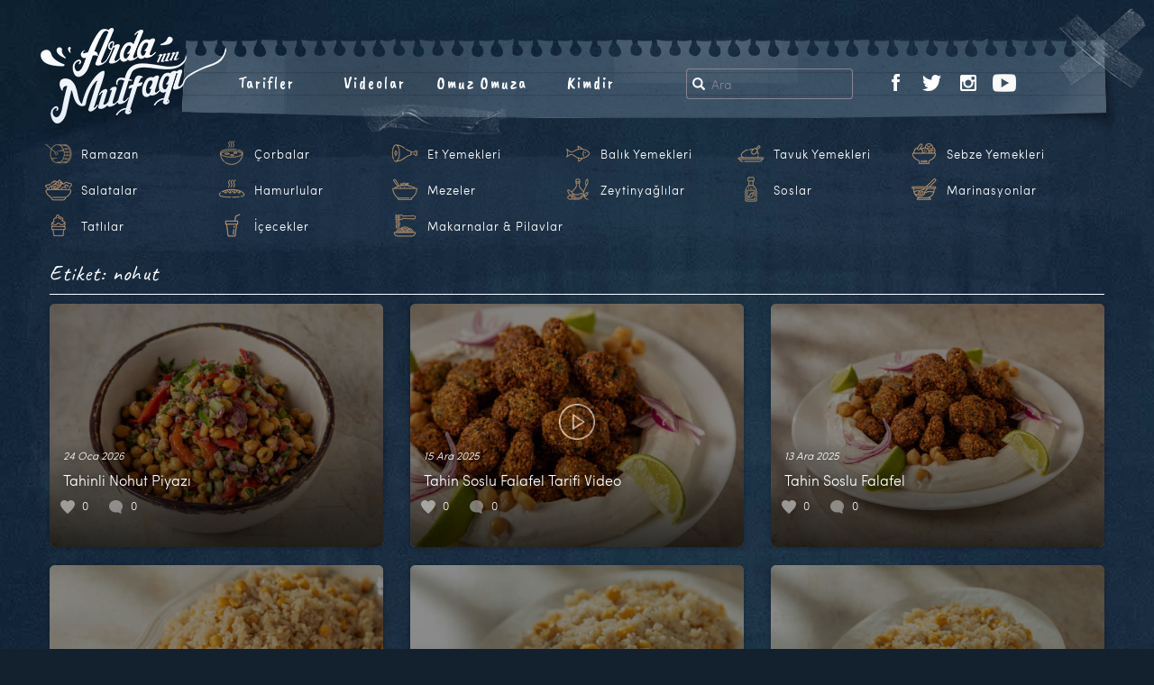

--- FILE ---
content_type: text/html; charset=UTF-8
request_url: https://www.ardaninmutfagi.com/tag/nohut
body_size: 11619
content:
<!DOCTYPE html>
<html  xmlns:fb="http://ogp.me/ns/fb#" xmlns:og="http://ogp.me/ns#" lang="tr-TR" class="no-js">

<head>
  <meta charset="UTF-8">
  <meta http-equiv="X-UA-Compatible" content="IE=edge">
  <meta name="viewport" content="width=device-width, initial-scale=1">
    <link rel="shortcut icon" href="/favicon.ico" />
  <link rel="apple-touch-icon" sizes="180x180" href="/apple-touch-icon.png">
  <link rel="icon" type="image/png" sizes="32x32" href="/favicon-32x32.png">
  <link rel="icon" type="image/png" sizes="16x16" href="/favicon-16x16.png">
  <link rel="manifest" href="/site.webmanifest">
  <link rel="mask-icon" href="/safari-pinned-tab.svg" color="#bc956a">
  <meta name="msapplication-TileColor" content="#ffffff">
  <meta name="theme-color" content="#ffffff">
  <script>(function(html){html.className = html.className.replace(/\bno-js\b/,'js')})(document.documentElement);</script>
<title>nohut &#8211; Arda&#039;nın Mutfağı</title>
<link rel="alternate" type="application/rss+xml" title="Arda&#039;nın Mutfağı &raquo; Beslemesi" href="https://www.ardaninmutfagi.com/feed" />
<link rel="alternate" type="application/rss+xml" title="Arda&#039;nın Mutfağı &raquo; Yorum Beslemesi" href="https://www.ardaninmutfagi.com/comments/feed" />
<link rel="alternate" type="application/rss+xml" title="Arda&#039;nın Mutfağı &raquo; nohut Etiket Beslemesi" href="https://www.ardaninmutfagi.com/tag/nohut/feed" />
		<script type="text/javascript">
			window._wpemojiSettings = {"baseUrl":"https:\/\/s.w.org\/images\/core\/emoji\/72x72\/","ext":".png","source":{"concatemoji":"https:\/\/www.ardaninmutfagi.com\/wp-includes\/js\/wp-emoji-release.min.js"}};
			!function(a,b,c){function d(a){var c,d=b.createElement("canvas"),e=d.getContext&&d.getContext("2d"),f=String.fromCharCode;return e&&e.fillText?(e.textBaseline="top",e.font="600 32px Arial","flag"===a?(e.fillText(f(55356,56806,55356,56826),0,0),d.toDataURL().length>3e3):"diversity"===a?(e.fillText(f(55356,57221),0,0),c=e.getImageData(16,16,1,1).data.toString(),e.fillText(f(55356,57221,55356,57343),0,0),c!==e.getImageData(16,16,1,1).data.toString()):("simple"===a?e.fillText(f(55357,56835),0,0):e.fillText(f(55356,57135),0,0),0!==e.getImageData(16,16,1,1).data[0])):!1}function e(a){var c=b.createElement("script");c.src=a,c.type="text/javascript",b.getElementsByTagName("head")[0].appendChild(c)}var f,g;c.supports={simple:d("simple"),flag:d("flag"),unicode8:d("unicode8"),diversity:d("diversity")},c.DOMReady=!1,c.readyCallback=function(){c.DOMReady=!0},c.supports.simple&&c.supports.flag&&c.supports.unicode8&&c.supports.diversity||(g=function(){c.readyCallback()},b.addEventListener?(b.addEventListener("DOMContentLoaded",g,!1),a.addEventListener("load",g,!1)):(a.attachEvent("onload",g),b.attachEvent("onreadystatechange",function(){"complete"===b.readyState&&c.readyCallback()})),f=c.source||{},f.concatemoji?e(f.concatemoji):f.wpemoji&&f.twemoji&&(e(f.twemoji),e(f.wpemoji)))}(window,document,window._wpemojiSettings);
		</script>
		<style type="text/css">
img.wp-smiley,
img.emoji {
	display: inline !important;
	border: none !important;
	box-shadow: none !important;
	height: 1em !important;
	width: 1em !important;
	margin: 0 .07em !important;
	vertical-align: -0.1em !important;
	background: none !important;
	padding: 0 !important;
}
</style>
<link rel='stylesheet' id='twentysixteen-style-css'  href='https://www.ardaninmutfagi.com/wp-content/themes/tsarda/arda-lc/style.2.25.1.css' type='text/css' media='all' />
<script type='text/javascript' src='https://www.ardaninmutfagi.com/wp-content/themes/tsarda/js/myjquery.js'></script>
<script type='text/javascript'>
/* <![CDATA[ */
var MyAjax = {"ajaxurl":"https:\/\/www.ardaninmutfagi.com\/wp-admin\/admin-ajax.php"};
/* ]]> */
</script>
<script type='text/javascript' src='https://www.ardaninmutfagi.com/wp-content/plugins/ajax-quick-subscribe/ajax.js'></script>
<!--[if lt IE 9]>
<script type='text/javascript' src='https://www.ardaninmutfagi.com/wp-content/themes/tsarda/js/html5.js'></script>
<![endif]-->
<meta property='og:site_name' content='Arda&#039;nın Mutfağı' />
<meta property='fb:app_id' content='440603702689433' />
<meta property='og:locale' content='tr_TR' />
  <script type="text/javascript">
  WebFontConfig = {
    google: {
      families: ['Caveat+Brush::latin,latin-ext', 'Caveat:400,700:latin,latin-ext']
    }
  };
  (function() {
    var wf = document.createElement('script');
    wf.src = 'https://ajax.googleapis.com/ajax/libs/webfont/1/webfont.js';
    wf.type = 'text/javascript';
    wf.async = 'true';
    var s = document.getElementsByTagName('script')[0];
    s.parentNode.insertBefore(wf, s);
  })();
  </script>
  <meta name="twitter:card" content="summary_large_image">
  <meta name="twitter:image" content="https://www.ardaninmutfagi.com/meta_image.jpg">
    <meta name="description" content="Ardanın Mutfağı Tahinli Nohut Piyazı">
  <meta name="twitter:title" content="Ardanın Mutfağı Tahinli Nohut Piyazı">
    <!-- HTML5 shim and Respond.js for IE8 support -->
  <!--[if lt IE 9]>
      <script src="https://oss.maxcdn.com/html5shiv/3.7.2/html5shiv.min.js"></script>
      <script src="https://oss.maxcdn.com/respond/1.4.2/respond.min.js"></script>
    <![endif]-->
  <!-- <script type="text/javascript" src="//connect.facebook.net/us_US/sdk.js"></script> -->
    <style type="text/css" media="screen">
  .r2017tv8wrap-frame iframe {
    overflow-y: hidden;
    border: 0;
    border-radius: 0;
    box-shadow: none;
    min-height: 370px
  }

  @media only screen and (max-width : 360px) {
    .hero-sosyal-nav li {
      padding-right: 15px
    }
  }

  .tpx-item-wrap {
    display: flex;
    align-items: center;
    justify-content: center;
    height: 50px;
    flex-wrap: nowrap
  }

  .tpx-item-dvl {
    display: flex;
    align-items: center;
    justify-content: center;
    width: 70%;
    color: #bf9746 !important;
    font-size: 18px;
    font-family: 'Caveat Brush', "Monaco", monaco, "Helvetica Neue", Helvetica, "Lucida Console", Arial, sans-serif;
    letter-spacing: 1px
  }

  .tpx-itm-dvl-dv {
    align-self: center
  }

  .tpx-item-dvl img {
    width: 50px;
    height: 50px;
    margin-right: 20px
  }

  .tpx-itm-dvl-dv p {
    margin-bottom: 0
  }

  .tpx-item-app {
    width: 30%;
    justify-content: flex-start;
    align-items: flex-start
  }

  .tpx-item-app a {
    margin-left: 10px;
    margin-right: 10px
  }

  @media only screen and (max-width : 1000px) {

    .tpx-item-dvl,
    .tpx-item-app {
      width: 50%
    }

    .tpx-item {
      align-self: center;
      text-align: center
    }
  }

  @media only screen and (max-width : 767px) {
    .tpx-item-dvl {
      display: none
    }

    .tpx-item-app {
      width: 100%
    }
  }

  @media only screen and (max-width : 270px) {
    .tpx-item-wrap {
      display: none
    }
  }

  .sebzeler,
  .tavuklar,
  .icecekler,
  .baliklar,
  .mezeler,
  .tatlilar,
  .marinasyonlar,
  .salatalar,
  .oil,
  .hamurlular,
  .ricevepasta,
  .corbalar,
  .etler,
  .soslar,
  .davulicon {
    background: url(https://www.ardaninmutfagi.com/wp-content/themes/tsarda/images/header/new-icons-2019.png) no-repeat;
    width: 30px;
    height: 30px;
    display: inline-block
  }

  .sebzeler {
    background-position: -270px 0
  }

  .tavuklar {
    background-position: -390px 0
  }

  .icecekler {
    background-position: -150px 0
  }

  .baliklar {
    background-position: 0 0
  }

  .mezeler {
    background-position: -240px 0
  }

  .tatlilar {
    background-position: -360px 0
  }

  .marinasyonlar {
    background-position: -210px 0
  }

  .salatalar {
    background-position: -300px 0
  }

  .oil {
    background-position: -420px 0
  }

  .hamurlular {
    background-position: -120px 0
  }

  .ricevepasta {
    background-position: -180px 0
  }

  .corbalar {
    background-position: -30px 0
  }

  .etler {
    background-position: -90px 0
  }

  .soslar {
    background-position: -330px 0
  }

  .davulicon {
    background-position: -60px 0
  }

  a span.davulicon {
    width: 30px;
    height: 30px;
    float: left;
    margin-right: 10px
  }

  .ck-liste li {
    width: 16%
  }

  @media only screen and (max-width : 992px) {
    .ck-liste li {
      width: 24%
    }

    .ck-liste li a span.davulicon {
      margin-right: 3px
    }
  }
  </style>
</head>

<body class="archive tag tag-nohut tag-231 group-blog hfeed">
  <nav class="navbar navbar-default navbar-fixed-top visible-xs">
    <div class="container-fluid">
      <div class="navbar-header">
        <button type="button" class="navbar-toggle collapsed" data-toggle="collapse" data-target="#navbar" aria-expanded="false" aria-controls="navbar">
          <span class="sr-only">Toggle navigation</span>
          <span class="icon-bar"></span>
          <span class="icon-bar"></span>
          <span class="icon-bar"></span>
        </button>
        <a class="navbar-brand" href="https://www.ardaninmutfagi.com/">Arda'nın Mutfağı</a>
      </div>
      <div id="navbar" class="navbar-collapse collapse">
        <ul class="nav navbar-nav">
          <li class="dropdown">
            <a href="#" class="dropdown-toggle" data-toggle="dropdown" role="button" aria-haspopup="true" aria-expanded="false">Kategoriler <span class="caret"></span></a>
            <ul class="dropdown-menu ck-liste">
	<li class="rampil"><a href="https://www.ardaninmutfagi.com/category/ramazan-tarifleri"><span class="davulicon"></span>Ramazan</a></li>
	<li><a href="https://www.ardaninmutfagi.com/category/corbalar"><span class="corbalar"></span>Çorbalar</a></li>
	<li><a href="https://www.ardaninmutfagi.com/category/et-yemekleri"><span class="etler"></span>Et Yemekleri</a></li>
	<li><a href="https://www.ardaninmutfagi.com/category/balik-yemekleri"><span class="baliklar"></span>Balık Yemekleri</a></li>
	<li><a href="https://www.ardaninmutfagi.com/category/tavuk-yemekleri"><span class="tavuklar"></span>Tavuk Yemekleri</a></li>
	<li><a href="https://www.ardaninmutfagi.com/category/sebze-yemekleri"><span class="sebzeler"></span>Sebze Yemekleri</a></li>
	<li><a href="https://www.ardaninmutfagi.com/category/salatalar"><span class="salatalar"></span>Salatalar</a></li>
	<li><a href="https://www.ardaninmutfagi.com/category/hamurlular"><span class="hamurlular"></span>Hamurlular</a></li>
	<li><a href="https://www.ardaninmutfagi.com/category/mezeler"><span class="mezeler"></span>Mezeler</a></li>
	<li><a href="https://www.ardaninmutfagi.com/category/zeytinyaglilar"><span class="oil"></span>Zeytinyağlılar</a></li>
	<li><a href="https://www.ardaninmutfagi.com/category/soslar"><span class="soslar"></span>Soslar</a></li>
	<li><a href="https://www.ardaninmutfagi.com/category/marinasyonlar"><span class="marinasyonlar"></span>Marinasyonlar</a></li>
	<li><a href="https://www.ardaninmutfagi.com/category/tatlilar"><span class="tatlilar"></span>Tatlılar</a></li>
	<li><a href="https://www.ardaninmutfagi.com/category/icecekler"><span class="icecekler"></span>İçecekler</a></li>
	<li class="makpil"><a href="https://www.ardaninmutfagi.com/category/makarnalar-pilavlar"><span class="ricevepasta"></span>Makarnalar &amp; Pilavlar</a></li>
	</ul>
          </li>
          
	<li><a href="https://www.ardaninmutfagi.com/category/yemek-tarifleri">Tarifler</a></li>
	<li><a href="https://www.ardaninmutfagi.com/category/ardanin-mutfagi">Videolar</a></li>
	<li><a href="https://www.ardaninmutfagi.com/category/arda-ile-omuz-omuza">Omuz Omuza</a></li>
	<li><a href="https://www.ardaninmutfagi.com/arda-turkmen-kimdir">Kimdir</a></li>

	          <li>
            <ul class="list-inline hero-sosyal-nav">
              <li class="visible-xs-inline-block">Takip Et</li>
              
	<li><a href="https://www.facebook.com/ardaninmutfagi"><img src="https://www.ardaninmutfagi.com/wp-content/themes/tsarda/images/header/facebook.png" alt="Ardanın Mutfağı Facebook"></a></li>
	<li><a href="https://twitter.com/arda_turkmen"><img src="https://www.ardaninmutfagi.com/wp-content/themes/tsarda/images/header/twitter.png" alt="Ardanın Mutfağı Twitter"></a></li>
	<li><a href="https://www.instagram.com/ardaturkmen/"><img src="https://www.ardaninmutfagi.com/wp-content/themes/tsarda/images/header/instagram.png" alt="Ardanın Mutfağı Instagram"></a></li>
	<li><a href="https://www.youtube.com/user/ArdaninMutfagi"><img src="https://www.ardaninmutfagi.com/wp-content/themes/tsarda/images/header/youtube.png" alt="Ardanın Mutfağı YouTube"></a></li>
	            </ul>
          </li>
                  </ul>
      </div>
      <!--/.nav-collapse -->
    </div>
  </nav>
  <div class="site-arda">
    <!--[if lt IE 9]>
<div class="container-fluid">
	<div class="row">
		<div class="col-xs-12 ie-mesaj">
			<p>Kullandığınız tarayıcı güncelliğini yitirmiş bir versiyondur. Siteyi en doğru şekilde görüntülemek için <a href="http://windows.microsoft.com/tr-tr/internet-explorer/download-ie">Microsoft Türkiye download-ie sayfasından</a> güncellemenizi öneririz.</p>
		</div>
	</div>
</div>
<![endif]-->
    <!--
    <div class="container-adv-top container-adv-top-ram">
      <div class="container">
        <div class="row">      
          <div class="col-xs-12 tpx-item-wrap">
            <div class="tpx-item tpx-item-dvl">
              <div class="tpx-itm-dvl-dv"><img class="img-responsive" src="https://www.ardaninmutfagi.com/wp-content/themes/tsarda/images/header/ramazandavul.png"></div>
              <div class="tpx-itm-dvl-dv">
                <p>Ardanın Mutfağı Uygulaması App Store ve Google Play'de</p>
              </div>
            </div>
            <div class="tpx-item tpx-item-app">
              <a href="https://itunes.apple.com/us/app/ardan%C4%B1n-mutfa%C4%9F%C4%B1/id1460579696"><img class="img-fluid app-logos" src="https://www.ardaninmutfagi.com/wp-content/themes/tsarda/images/ardanin-mutfagi-app-store.png"></a>
              <a href="https://play.google.com/store/apps/details?id=com.ardaninmutfagi.app"><img class="img-fluid app-logos" src="https://www.ardaninmutfagi.com/wp-content/themes/tsarda/images/ardanin-mutfagi-google-play.png"></a>
            </div>
          </div>
        </div>
      </div>
    </div>
-->    
        <div class="govde-arda">
      <header id="masthead" class="site-header" role="banner">
                <!-- //////////////////////////// sayfa header /////////////////////////////// -->


        <div class="container-fluid header-ic-container">
          <div class="row">
            <div class="ic-menu-box">
              <div class="row">
                <div class="ic-menu-box-talibase">
                  <div class="row">
                    <div class="ic-menu-box-talibase-ara">
                      <ul class="list-inline iam-ara">
                        <li>
	<form method="get" id="searchform" action="https://www.ardaninmutfagi.com/">
		<div class="input-group">
			<span class="input-group-addon" id="basic-addon1">
				<span class="glyphicon glyphicon-search" aria-hidden="true"></span>
			</span>
  			<input type="text" class="form-control" name="s" id="s" placeholder="Ara" aria-describedby="basic-addon1">
		</div>
	</form>
	</li>
                      </ul>
                    </div>
                    <div class="ic-menu-box-talibase-sosyal hidden-xs">
                      <ul class="list-inline iam-sosyal">
                        
	<li><a href="https://www.facebook.com/ardaninmutfagi"><img src="https://www.ardaninmutfagi.com/wp-content/themes/tsarda/images/header/facebook.png" alt="Ardanın Mutfağı Facebook"></a></li>
	<li><a href="https://twitter.com/arda_turkmen"><img src="https://www.ardaninmutfagi.com/wp-content/themes/tsarda/images/header/twitter.png" alt="Ardanın Mutfağı Twitter"></a></li>
	<li><a href="https://www.instagram.com/ardaturkmen/"><img src="https://www.ardaninmutfagi.com/wp-content/themes/tsarda/images/header/instagram.png" alt="Ardanın Mutfağı Instagram"></a></li>
	<li><a href="https://www.youtube.com/user/ArdaninMutfagi"><img src="https://www.ardaninmutfagi.com/wp-content/themes/tsarda/images/header/youtube.png" alt="Ardanın Mutfağı YouTube"></a></li>
	                                              </ul>
                    </div>
                  </div>
                </div>
                <div class="ic-menu-box-anabase hidden-xs">
                  <div class="row">
                    <div class="iam-logo-col">
                      <a class="" href="https://www.ardaninmutfagi.com/"><img class="iam-logo" src="https://www.ardaninmutfagi.com/wp-content/themes/tsarda/images/header/logo-ic-sayfa-2.png"></a>
                    </div>
                    <div class="iam-menu-col">
                      <ul class="list-inline iam-menu">
	<li><a href="https://www.ardaninmutfagi.com/category/yemek-tarifleri">Tarifler</a></li>
	<li><a href="https://www.ardaninmutfagi.com/category/ardanin-mutfagi">Videolar</a></li>
	<li><a href="https://www.ardaninmutfagi.com/category/arda-ile-omuz-omuza">Omuz Omuza</a></li>
	<li><a href="https://www.ardaninmutfagi.com/arda-turkmen-kimdir">Kimdir</a></li>

	</ul>
                    </div>
                  </div>
                </div>
              </div>
            </div>
          </div>
        </div> <!-- .header-container -->



        <!-- //////////////////////////// sayfa header /////////////////////////////// -->
                <div class="container-fluid kategori-area hidden-xs">
          <div class="row">
            <div class="col-xs-12">
              <div class="arda-menu-ck-liste">
                <ul class="list-inline ck-liste">
	<li class="rampil"><a href="https://www.ardaninmutfagi.com/category/ramazan-tarifleri"><span class="davulicon"></span>Ramazan</a></li>
	<li><a href="https://www.ardaninmutfagi.com/category/corbalar"><span class="corbalar"></span>Çorbalar</a></li>
	<li><a href="https://www.ardaninmutfagi.com/category/et-yemekleri"><span class="etler"></span>Et Yemekleri</a></li>
	<li><a href="https://www.ardaninmutfagi.com/category/balik-yemekleri"><span class="baliklar"></span>Balık Yemekleri</a></li>
	<li><a href="https://www.ardaninmutfagi.com/category/tavuk-yemekleri"><span class="tavuklar"></span>Tavuk Yemekleri</a></li>
	<li><a href="https://www.ardaninmutfagi.com/category/sebze-yemekleri"><span class="sebzeler"></span>Sebze Yemekleri</a></li>
	<li><a href="https://www.ardaninmutfagi.com/category/salatalar"><span class="salatalar"></span>Salatalar</a></li>
	<li><a href="https://www.ardaninmutfagi.com/category/hamurlular"><span class="hamurlular"></span>Hamurlular</a></li>
	<li><a href="https://www.ardaninmutfagi.com/category/mezeler"><span class="mezeler"></span>Mezeler</a></li>
	<li><a href="https://www.ardaninmutfagi.com/category/zeytinyaglilar"><span class="oil"></span>Zeytinyağlılar</a></li>
	<li><a href="https://www.ardaninmutfagi.com/category/soslar"><span class="soslar"></span>Soslar</a></li>
	<li><a href="https://www.ardaninmutfagi.com/category/marinasyonlar"><span class="marinasyonlar"></span>Marinasyonlar</a></li>
	<li><a href="https://www.ardaninmutfagi.com/category/tatlilar"><span class="tatlilar"></span>Tatlılar</a></li>
	<li><a href="https://www.ardaninmutfagi.com/category/icecekler"><span class="icecekler"></span>İçecekler</a></li>
	<li class="makpil"><a href="https://www.ardaninmutfagi.com/category/makarnalar-pilavlar"><span class="ricevepasta"></span>Makarnalar &amp; Pilavlar</a></li>
	</ul>
              </div>
            </div>
          </div>
        </div> <!-- .kategori-area -->
      </header><!-- .site-header -->

      
      <div class="container-fluid sayfa-container">
        <div class="row">
          <div id="page" class="site">
            <div class="site-inner">
              <div id="content" class="site-content">
	<div id="primary" class="content-area">
		<main id="main" class="site-main" role="main">

		
			<div class="col-xs-12">
				
				<header class="_page-header page-header-archive">
				<h1 class="page-title">Etiket: nohut</h1>				</header><!-- .page-header -->

			</div>

			
			
<div class="icerik-card-box">
	<article id="post-33047" class="post-33047 post type-post status-publish format-standard has-post-thumbnail hentry category-mezeler category-salatalar tag-16-sezon tag-16nci-bolum tag-arda-turkmen tag-ardanin-mutfagi-3 tag-domates tag-haslanmis-nohut tag-kapya-biber tag-meze tag-nar-eksisi tag-nohut tag-nohutlu-piyaz tag-piyaz tag-salata tag-salatalik tag-sumak tag-tahin tag-tahinli-nohut-piyazi tag-tahinli-piyaz tag-tarif tag-yemek tag-yemek-tarifleri-2">
		<a href="https://www.ardaninmutfagi.com/yemek-tarifleri/salatalar/tahinli-nohut-piyazi-3" title="Tahinli Nohut Piyazı">
		<div class="icerik-card" data-background="image" data-src="https://www.ardaninmutfagi.com/wp-content/uploads/2026/01/tahinli-nohut-piyazi-t1.jpg">			<div class="header"></div>

			<div class="content">
				<header>
					<p class="entry-date">24 Oca 2026</p>
					<h4 class="entry-title ">Tahinli Nohut Piyazı</h4>
				</header>

				<p class="entry-content hidden-xs hidden-sm hidden-md hidden-lg">Tahinli Nohut Piyazı Malzemeleri 2 su bardağı haşlanmış nohut 1 adet k&uuml;&ccedil;&uuml;k boy kırmızı soğan 1 adet kırmızı kapya biber 1 adet salatalık 1 adet domates &ndash; 7 adet &ccedil;eri domates 1 dolu tutam maydanoz Sosu i&ccedil;in Malzemeler 6 yemek kaşığı zeytinyağı 2 yemek kaşığı limon suyu 1 tatlı kaşığı nar ekşisi 1 yemek kaşığı tahin Tuz Karabiber Sumak Kırmızı soğanı ince yemeklik doğrayın. Kapya biberi ince uzun doğrayın. Salatalığın &ccedil;ekirdeklerini &ccedil;ıkartın ve ince dilimleyerek k&uuml;&ccedil;&uuml;k k&uuml;p doğrayın. Domatesin &ccedil;ekirdeklerini &ccedil;ıkartın ve k&uuml;&ccedil;&uuml;k k&uuml;p doğrayın. Haşlanmış nohutları bir karıştırma kabına alın. Doğradığınız sebzeleri nohutların &uuml;zerine ilave edin. Maydanoz yapraklarını kopartarak</p>				
				<footer>
					<ul class="list-inline entry-numbers">
						<li class="like-kalp"><span>0</span></li>
							    				<li class="yorum-balon"><span>0</span></li>
											</ul>
				</footer>
			</div>
			
			<div class="filter"></div>
			
				</div> <!-- .icerik-card end -->

		</a>
		<div class="hidden-xs hidden-sm hidden-md hidden-lg"><span class="posted-on"><span class="screen-reader-text">Yayın tarihi </span><a href="https://www.ardaninmutfagi.com/yemek-tarifleri/salatalar/tahinli-nohut-piyazi-3" rel="bookmark"><time class="entry-date published" datetime="2026-01-24T13:10:47+00:00">24 Ocak 2026</time><time class="updated" datetime="2026-01-26T11:18:54+00:00">26 Ocak 2026</time></a></span><span class="cat-links"><span class="screen-reader-text">Kategoriler </span><a href="https://www.ardaninmutfagi.com/category/yemek-tarifleri/mezeler" rel="category tag">Mezeler</a>, <a href="https://www.ardaninmutfagi.com/category/yemek-tarifleri/salatalar" rel="category tag">Salatalar</a></span><span class="tags-links"><span class="screen-reader-text">Etiketler </span><a href="https://www.ardaninmutfagi.com/tag/16-sezon" rel="tag">16.sezon</a>, <a href="https://www.ardaninmutfagi.com/tag/16nci-bolum" rel="tag">16ncı bölüm</a>, <a href="https://www.ardaninmutfagi.com/tag/arda-turkmen" rel="tag">arda türkmen</a>, <a href="https://www.ardaninmutfagi.com/tag/ardanin-mutfagi-3" rel="tag">arda'nın mutfağı</a>, <a href="https://www.ardaninmutfagi.com/tag/domates" rel="tag">domates</a>, <a href="https://www.ardaninmutfagi.com/tag/haslanmis-nohut" rel="tag">haşlanmış nohut</a>, <a href="https://www.ardaninmutfagi.com/tag/kapya-biber" rel="tag">kapya biber</a>, <a href="https://www.ardaninmutfagi.com/tag/meze" rel="tag">meze</a>, <a href="https://www.ardaninmutfagi.com/tag/nar-eksisi" rel="tag">nar ekşisi</a>, <a href="https://www.ardaninmutfagi.com/tag/nohut" rel="tag">nohut</a>, <a href="https://www.ardaninmutfagi.com/tag/nohutlu-piyaz" rel="tag">nohutlu piyaz</a>, <a href="https://www.ardaninmutfagi.com/tag/piyaz" rel="tag">piyaz</a>, <a href="https://www.ardaninmutfagi.com/tag/salata" rel="tag">salata</a>, <a href="https://www.ardaninmutfagi.com/tag/salatalik" rel="tag">salatalık</a>, <a href="https://www.ardaninmutfagi.com/tag/sumak" rel="tag">sumak</a>, <a href="https://www.ardaninmutfagi.com/tag/tahin" rel="tag">tahin</a>, <a href="https://www.ardaninmutfagi.com/tag/tahinli-nohut-piyazi" rel="tag">tahinli nohut piyazı</a>, <a href="https://www.ardaninmutfagi.com/tag/tahinli-piyaz" rel="tag">tahinli piyaz</a>, <a href="https://www.ardaninmutfagi.com/tag/tarif" rel="tag">tarif</a>, <a href="https://www.ardaninmutfagi.com/tag/yemek" rel="tag">yemek</a>, <a href="https://www.ardaninmutfagi.com/tag/yemek-tarifleri-2" rel="tag">yemek tarifleri</a></span><span class="comments-link"><a href="https://www.ardaninmutfagi.com/yemek-tarifleri/salatalar/tahinli-nohut-piyazi-3#respond"><span class="screen-reader-text">Tahinli Nohut Piyazı için</span> bir yorum yapın</a></span></div>
	</article><!-- #post-## -->
</div>
<div class="icerik-card-box">
	<article id="post-32843" class="post-32843 post type-post status-publish format-standard has-post-thumbnail hentry category-ardanin-mutfagi tag-10-bolum tag-16-sezon tag-arda-turkmen tag-ardanin-mutfagi-3 tag-falafel tag-haslanmis-nohut tag-nasil-yapilir tag-nohut tag-sarimsak tag-suzme-yogurt tag-tahin tag-tahin-soslu-falafel tag-tarif tag-tv-show tag-un tag-video tag-yemek tag-yemek-tarifleri-2 tag-yumurta">
		<a href="https://www.ardaninmutfagi.com/ardanin-mutfagi/tahin-soslu-falafel-tarifi-video" title="Tahin Soslu Falafel Tarifi Video">
		<div class="icerik-card" data-background="image" data-src="https://www.ardaninmutfagi.com/wp-content/uploads/2025/12/tahin-soslu-falafel-t3.jpg">			<div class="header"></div>

			<div class="content">
				<header>
					<p class="entry-date">15 Ara 2025</p>
					<h4 class="entry-title ">Tahin Soslu Falafel Tarifi Video</h4>
				</header>

				<p class="entry-content hidden-xs hidden-sm hidden-md hidden-lg">Arda T&uuml;rkmen; bu videoda &lsquo;&lsquo;Tahin Soslu Falafel&rsquo;&rsquo; tarifini sizlerle paylaşıyor. Malzeme listesi ve yazılı tarif i&ccedil;in : Tahin Soslu Falafel Tarifi</p>				
				<footer>
					<ul class="list-inline entry-numbers">
						<li class="like-kalp"><span>0</span></li>
							    				<li class="yorum-balon"><span>0</span></li>
											</ul>
				</footer>
			</div>
			
			<div class="filter"><img src="https://www.ardaninmutfagi.com/wp-content/themes/tsarda/images/icon/video-circle-b.png"></div>
			
				</div> <!-- .icerik-card end -->

		</a>
		<div class="hidden-xs hidden-sm hidden-md hidden-lg"><span class="posted-on"><span class="screen-reader-text">Yayın tarihi </span><a href="https://www.ardaninmutfagi.com/ardanin-mutfagi/tahin-soslu-falafel-tarifi-video" rel="bookmark"><time class="entry-date published updated" datetime="2025-12-15T11:35:41+00:00">15 Aralık 2025</time></a></span><span class="cat-links"><span class="screen-reader-text">Kategoriler </span><a href="https://www.ardaninmutfagi.com/category/ardanin-mutfagi" rel="category tag">Arda'nın Mutfağı</a></span><span class="tags-links"><span class="screen-reader-text">Etiketler </span><a href="https://www.ardaninmutfagi.com/tag/10-bolum" rel="tag">10.bölüm</a>, <a href="https://www.ardaninmutfagi.com/tag/16-sezon" rel="tag">16.sezon</a>, <a href="https://www.ardaninmutfagi.com/tag/arda-turkmen" rel="tag">arda türkmen</a>, <a href="https://www.ardaninmutfagi.com/tag/ardanin-mutfagi-3" rel="tag">arda'nın mutfağı</a>, <a href="https://www.ardaninmutfagi.com/tag/falafel" rel="tag">falafel</a>, <a href="https://www.ardaninmutfagi.com/tag/haslanmis-nohut" rel="tag">haşlanmış nohut</a>, <a href="https://www.ardaninmutfagi.com/tag/nasil-yapilir" rel="tag">nasıl yapılır</a>, <a href="https://www.ardaninmutfagi.com/tag/nohut" rel="tag">nohut</a>, <a href="https://www.ardaninmutfagi.com/tag/sarimsak" rel="tag">sarımsak</a>, <a href="https://www.ardaninmutfagi.com/tag/suzme-yogurt" rel="tag">süzme yoğurt</a>, <a href="https://www.ardaninmutfagi.com/tag/tahin" rel="tag">tahin</a>, <a href="https://www.ardaninmutfagi.com/tag/tahin-soslu-falafel" rel="tag">tahin soslu falafel</a>, <a href="https://www.ardaninmutfagi.com/tag/tarif" rel="tag">tarif</a>, <a href="https://www.ardaninmutfagi.com/tag/tv-show" rel="tag">tv show</a>, <a href="https://www.ardaninmutfagi.com/tag/un" rel="tag">un</a>, <a href="https://www.ardaninmutfagi.com/tag/video" rel="tag">video</a>, <a href="https://www.ardaninmutfagi.com/tag/yemek" rel="tag">yemek</a>, <a href="https://www.ardaninmutfagi.com/tag/yemek-tarifleri-2" rel="tag">yemek tarifleri</a>, <a href="https://www.ardaninmutfagi.com/tag/yumurta" rel="tag">yumurta</a></span><span class="comments-link"><a href="https://www.ardaninmutfagi.com/ardanin-mutfagi/tahin-soslu-falafel-tarifi-video#respond"><span class="screen-reader-text">Tahin Soslu Falafel Tarifi Video için</span> bir yorum yapın</a></span></div>
	</article><!-- #post-## -->
</div>
<div class="icerik-card-box">
	<article id="post-32824" class="post-32824 post type-post status-publish format-standard has-post-thumbnail hentry category-sebze-yemekleri tag-10-bolum tag-16-sezon tag-arda-turkmen tag-ardanin-mutfagi-3 tag-falafel tag-haslanmis-nohut tag-kisnis tag-limon-suyu tag-nohut tag-sarimsak tag-sogan tag-suzme-yogurt tag-tahin tag-tahin-soslu-falafel tag-tarif tag-un tag-yemek tag-yemek-tarifleri-2 tag-zeytinyagi">
		<a href="https://www.ardaninmutfagi.com/yemek-tarifleri/sebze-yemekleri/tahin-soslu-falafel" title="Tahin Soslu Falafel">
		<div class="icerik-card" data-background="image" data-src="https://www.ardaninmutfagi.com/wp-content/uploads/2025/12/tahin-soslu-falafel-t.jpg">			<div class="header"></div>

			<div class="content">
				<header>
					<p class="entry-date">13 Ara 2025</p>
					<h4 class="entry-title ">Tahin Soslu Falafel</h4>
				</header>

				<p class="entry-content hidden-xs hidden-sm hidden-md hidden-lg">Tahin Soslu Falafel Malzemeleri 1 su bardağı nohut &ndash; 1 gece suda bekletilmiş 1 adet orta boy soğan 2 diş sarımsak 1 bağ maydanoz 4 &ndash; 5 dal kişniş Tuz Karabiber 1 tatlı kaşığı kimyon 1 tatlı kaşığı pul biber 2 &ndash; 3 yemek kaşığı un Tahin Sos i&ccedil;in Malzemeler 5 &ndash; 6 yemek kaşığı s&uuml;zme yoğurt 2 &ndash; 3 yemek kaşığı tahin &frac12; limonun suyu 2 &ndash; 3 yemek kaşığı zeytinyağı Tuz Servis Etmek i&ccedil;in Malzemeler Soğan Kişniş Haşlanmış nohut Nohudu bir karıştırma kabının i&ccedil;erisine alın ve &uuml;zerine su ilave edip 1 gece bekletin. Par&ccedil;alayıcınızın haznesine suda bekletip s&uuml;zd&uuml;ğ&uuml;n&uuml;z</p>				
				<footer>
					<ul class="list-inline entry-numbers">
						<li class="like-kalp"><span>0</span></li>
							    				<li class="yorum-balon"><span>0</span></li>
											</ul>
				</footer>
			</div>
			
			<div class="filter"></div>
			
				</div> <!-- .icerik-card end -->

		</a>
		<div class="hidden-xs hidden-sm hidden-md hidden-lg"><span class="posted-on"><span class="screen-reader-text">Yayın tarihi </span><a href="https://www.ardaninmutfagi.com/yemek-tarifleri/sebze-yemekleri/tahin-soslu-falafel" rel="bookmark"><time class="entry-date published" datetime="2025-12-13T14:12:04+00:00">13 Aralık 2025</time><time class="updated" datetime="2025-12-15T11:36:47+00:00">15 Aralık 2025</time></a></span><span class="cat-links"><span class="screen-reader-text">Kategoriler </span><a href="https://www.ardaninmutfagi.com/category/yemek-tarifleri/sebze-yemekleri" rel="category tag">Sebze Yemekleri</a></span><span class="tags-links"><span class="screen-reader-text">Etiketler </span><a href="https://www.ardaninmutfagi.com/tag/10-bolum" rel="tag">10.bölüm</a>, <a href="https://www.ardaninmutfagi.com/tag/16-sezon" rel="tag">16.sezon</a>, <a href="https://www.ardaninmutfagi.com/tag/arda-turkmen" rel="tag">arda türkmen</a>, <a href="https://www.ardaninmutfagi.com/tag/ardanin-mutfagi-3" rel="tag">arda'nın mutfağı</a>, <a href="https://www.ardaninmutfagi.com/tag/falafel" rel="tag">falafel</a>, <a href="https://www.ardaninmutfagi.com/tag/haslanmis-nohut" rel="tag">haşlanmış nohut</a>, <a href="https://www.ardaninmutfagi.com/tag/kisnis" rel="tag">kişniş</a>, <a href="https://www.ardaninmutfagi.com/tag/limon-suyu" rel="tag">limon suyu</a>, <a href="https://www.ardaninmutfagi.com/tag/nohut" rel="tag">nohut</a>, <a href="https://www.ardaninmutfagi.com/tag/sarimsak" rel="tag">sarımsak</a>, <a href="https://www.ardaninmutfagi.com/tag/sogan" rel="tag">soğan</a>, <a href="https://www.ardaninmutfagi.com/tag/suzme-yogurt" rel="tag">süzme yoğurt</a>, <a href="https://www.ardaninmutfagi.com/tag/tahin" rel="tag">tahin</a>, <a href="https://www.ardaninmutfagi.com/tag/tahin-soslu-falafel" rel="tag">tahin soslu falafel</a>, <a href="https://www.ardaninmutfagi.com/tag/tarif" rel="tag">tarif</a>, <a href="https://www.ardaninmutfagi.com/tag/un" rel="tag">un</a>, <a href="https://www.ardaninmutfagi.com/tag/yemek" rel="tag">yemek</a>, <a href="https://www.ardaninmutfagi.com/tag/yemek-tarifleri-2" rel="tag">yemek tarifleri</a>, <a href="https://www.ardaninmutfagi.com/tag/zeytinyagi" rel="tag">zeytinyağı</a></span><span class="comments-link"><a href="https://www.ardaninmutfagi.com/yemek-tarifleri/sebze-yemekleri/tahin-soslu-falafel#respond"><span class="screen-reader-text">Tahin Soslu Falafel için</span> bir yorum yapın</a></span></div>
	</article><!-- #post-## -->
</div>
<div class="icerik-card-box">
	<article id="post-32552" class="post-32552 post type-post status-publish format-standard has-post-thumbnail hentry category-ardanin-mutfagi tag-1-bolum tag-16-sezon tag-arda-turkmen tag-ardanin-mutfagi-3 tag-baldo-pirinc tag-haslanmis-nohut tag-nasil-yapilir tag-nohut tag-nohutlu-pilav tag-pilav tag-pirinc tag-tarif tag-tereyag tag-tv-show tag-video tag-yemek tag-yemek-tarifleri-2 tag-zeytinyagi">
		<a href="https://www.ardaninmutfagi.com/ardanin-mutfagi/nohutlu-pilav-tarifi-video-5" title="Nohutlu Pilav Tarifi Video">
		<div class="icerik-card" data-background="image" data-src="https://www.ardaninmutfagi.com/wp-content/uploads/2025/10/nohutlu-pilav-t.jpg">			<div class="header"></div>

			<div class="content">
				<header>
					<p class="entry-date">13 Eki 2025</p>
					<h4 class="entry-title ">Nohutlu Pilav Tarifi Video</h4>
				</header>

				<p class="entry-content hidden-xs hidden-sm hidden-md hidden-lg">Arda T&uuml;rkmen; bu videoda &lsquo;&lsquo;Nohutlu Pilav&rsquo;&rsquo; tarifini sizlerle paylaşıyor. Malzeme listesi ve yazılı tarif i&ccedil;in : Nohutlu Pilav Tarifi</p>				
				<footer>
					<ul class="list-inline entry-numbers">
						<li class="like-kalp"><span>0</span></li>
							    				<li class="yorum-balon"><span>0</span></li>
											</ul>
				</footer>
			</div>
			
			<div class="filter"><img src="https://www.ardaninmutfagi.com/wp-content/themes/tsarda/images/icon/video-circle-b.png"></div>
			
				</div> <!-- .icerik-card end -->

		</a>
		<div class="hidden-xs hidden-sm hidden-md hidden-lg"><span class="posted-on"><span class="screen-reader-text">Yayın tarihi </span><a href="https://www.ardaninmutfagi.com/ardanin-mutfagi/nohutlu-pilav-tarifi-video-5" rel="bookmark"><time class="entry-date published updated" datetime="2025-10-13T11:24:14+00:00">13 Ekim 2025</time></a></span><span class="cat-links"><span class="screen-reader-text">Kategoriler </span><a href="https://www.ardaninmutfagi.com/category/ardanin-mutfagi" rel="category tag">Arda'nın Mutfağı</a></span><span class="tags-links"><span class="screen-reader-text">Etiketler </span><a href="https://www.ardaninmutfagi.com/tag/1-bolum" rel="tag">1. bölüm</a>, <a href="https://www.ardaninmutfagi.com/tag/16-sezon" rel="tag">16.sezon</a>, <a href="https://www.ardaninmutfagi.com/tag/arda-turkmen" rel="tag">arda türkmen</a>, <a href="https://www.ardaninmutfagi.com/tag/ardanin-mutfagi-3" rel="tag">arda'nın mutfağı</a>, <a href="https://www.ardaninmutfagi.com/tag/baldo-pirinc" rel="tag">baldo pirinç</a>, <a href="https://www.ardaninmutfagi.com/tag/haslanmis-nohut" rel="tag">haşlanmış nohut</a>, <a href="https://www.ardaninmutfagi.com/tag/nasil-yapilir" rel="tag">nasıl yapılır</a>, <a href="https://www.ardaninmutfagi.com/tag/nohut" rel="tag">nohut</a>, <a href="https://www.ardaninmutfagi.com/tag/nohutlu-pilav" rel="tag">nohutlu pilav</a>, <a href="https://www.ardaninmutfagi.com/tag/pilav" rel="tag">pilav</a>, <a href="https://www.ardaninmutfagi.com/tag/pirinc" rel="tag">pirinç</a>, <a href="https://www.ardaninmutfagi.com/tag/tarif" rel="tag">tarif</a>, <a href="https://www.ardaninmutfagi.com/tag/tereyag" rel="tag">tereyağ</a>, <a href="https://www.ardaninmutfagi.com/tag/tv-show" rel="tag">tv show</a>, <a href="https://www.ardaninmutfagi.com/tag/video" rel="tag">video</a>, <a href="https://www.ardaninmutfagi.com/tag/yemek" rel="tag">yemek</a>, <a href="https://www.ardaninmutfagi.com/tag/yemek-tarifleri-2" rel="tag">yemek tarifleri</a>, <a href="https://www.ardaninmutfagi.com/tag/zeytinyagi" rel="tag">zeytinyağı</a></span><span class="comments-link"><a href="https://www.ardaninmutfagi.com/ardanin-mutfagi/nohutlu-pilav-tarifi-video-5#respond"><span class="screen-reader-text">Nohutlu Pilav Tarifi Video için</span> bir yorum yapın</a></span></div>
	</article><!-- #post-## -->
</div>
<div class="icerik-card-box">
	<article id="post-32332" class="post-32332 post type-post status-publish format-standard has-post-thumbnail hentry category-ardanin-mutfagi tag-15-sezon tag-arda-turkmen tag-ardanin-mutfagi-3 tag-baldo-pirinc tag-haslanmis-nohut tag-nasil-yapilir tag-nohut tag-nohutlu-pilav tag-pilav tag-pirinc tag-tarif tag-tereyag tag-tv-show tag-video tag-yemek tag-yemek-tarifleri-2 tag-zeytinyagi">
		<a href="https://www.ardaninmutfagi.com/ardanin-mutfagi/nohutlu-pilav-tarifi-video-4" title="Nohutlu Pilav Tarifi Video">
		<div class="icerik-card" data-background="image" data-src="https://www.ardaninmutfagi.com/wp-content/uploads/2025/05/nohutlu-pilav-t2.jpg">			<div class="header"></div>

			<div class="content">
				<header>
					<p class="entry-date">05 May 2025</p>
					<h4 class="entry-title ">Nohutlu Pilav Tarifi Video</h4>
				</header>

				<p class="entry-content hidden-xs hidden-sm hidden-md hidden-lg">Arda T&uuml;rkmen; bu videoda &lsquo;&lsquo;Nohutlu Pilav&rsquo;&rsquo; tarifini sizlerle paylaşıyor. Malzeme listesi ve yazılı tarif i&ccedil;in : Nohutlu Pilav Tarifi</p>				
				<footer>
					<ul class="list-inline entry-numbers">
						<li class="like-kalp"><span>0</span></li>
							    				<li class="yorum-balon"><span>0</span></li>
											</ul>
				</footer>
			</div>
			
			<div class="filter"><img src="https://www.ardaninmutfagi.com/wp-content/themes/tsarda/images/icon/video-circle-b.png"></div>
			
				</div> <!-- .icerik-card end -->

		</a>
		<div class="hidden-xs hidden-sm hidden-md hidden-lg"><span class="posted-on"><span class="screen-reader-text">Yayın tarihi </span><a href="https://www.ardaninmutfagi.com/ardanin-mutfagi/nohutlu-pilav-tarifi-video-4" rel="bookmark"><time class="entry-date published updated" datetime="2025-05-05T10:47:54+00:00">05 Mayıs 2025</time></a></span><span class="cat-links"><span class="screen-reader-text">Kategoriler </span><a href="https://www.ardaninmutfagi.com/category/ardanin-mutfagi" rel="category tag">Arda'nın Mutfağı</a></span><span class="tags-links"><span class="screen-reader-text">Etiketler </span><a href="https://www.ardaninmutfagi.com/tag/15-sezon" rel="tag">15.sezon</a>, <a href="https://www.ardaninmutfagi.com/tag/arda-turkmen" rel="tag">arda türkmen</a>, <a href="https://www.ardaninmutfagi.com/tag/ardanin-mutfagi-3" rel="tag">arda'nın mutfağı</a>, <a href="https://www.ardaninmutfagi.com/tag/baldo-pirinc" rel="tag">baldo pirinç</a>, <a href="https://www.ardaninmutfagi.com/tag/haslanmis-nohut" rel="tag">haşlanmış nohut</a>, <a href="https://www.ardaninmutfagi.com/tag/nasil-yapilir" rel="tag">nasıl yapılır</a>, <a href="https://www.ardaninmutfagi.com/tag/nohut" rel="tag">nohut</a>, <a href="https://www.ardaninmutfagi.com/tag/nohutlu-pilav" rel="tag">nohutlu pilav</a>, <a href="https://www.ardaninmutfagi.com/tag/pilav" rel="tag">pilav</a>, <a href="https://www.ardaninmutfagi.com/tag/pirinc" rel="tag">pirinç</a>, <a href="https://www.ardaninmutfagi.com/tag/tarif" rel="tag">tarif</a>, <a href="https://www.ardaninmutfagi.com/tag/tereyag" rel="tag">tereyağ</a>, <a href="https://www.ardaninmutfagi.com/tag/tv-show" rel="tag">tv show</a>, <a href="https://www.ardaninmutfagi.com/tag/video" rel="tag">video</a>, <a href="https://www.ardaninmutfagi.com/tag/yemek" rel="tag">yemek</a>, <a href="https://www.ardaninmutfagi.com/tag/yemek-tarifleri-2" rel="tag">yemek tarifleri</a>, <a href="https://www.ardaninmutfagi.com/tag/zeytinyagi" rel="tag">zeytinyağı</a></span><span class="comments-link"><a href="https://www.ardaninmutfagi.com/ardanin-mutfagi/nohutlu-pilav-tarifi-video-4#respond"><span class="screen-reader-text">Nohutlu Pilav Tarifi Video için</span> bir yorum yapın</a></span></div>
	</article><!-- #post-## -->
</div>
<div class="icerik-card-box">
	<article id="post-32320" class="post-32320 post type-post status-publish format-standard has-post-thumbnail hentry category-makarnalar-pilavlar tag-15-sezon tag-arda-turkmen tag-ardanin-mutfagi-3 tag-baldo-pirinc tag-haslanmis-nohut tag-nohut tag-nohutlu-pilav tag-pilav tag-pirinc tag-tarif tag-tereyag tag-yemek tag-yemek-tarifleri-2 tag-zeytinyagi">
		<a href="https://www.ardaninmutfagi.com/yemek-tarifleri/makarnalar-pilavlar/nohutlu-pilav-5" title="Nohutlu Pilav">
		<div class="icerik-card" data-background="image" data-src="https://www.ardaninmutfagi.com/wp-content/uploads/2025/05/nohutlu-pilav-t.jpg">			<div class="header"></div>

			<div class="content">
				<header>
					<p class="entry-date">03 May 2025</p>
					<h4 class="entry-title ">Nohutlu Pilav</h4>
				</header>

				<p class="entry-content hidden-xs hidden-sm hidden-md hidden-lg">Nohutlu Pilav Malzemeleri 3 yemek kaşığı tereyağı 1 yemek kaşığı zeytinyağı 2 su bardağı baldo pirin&ccedil; 2 su bardağı nohut &ndash; haşlanmış Tuz Karabiber 3 su bardağı su Pilav tencerenize ay&ccedil;i&ccedil;ek yağı ve tereyağını ekleyin. Tereyağı eriyince sudan ge&ccedil;irdiğiniz pirinci ekleyin. Pirincin &uuml;zerine tuz ilave edin ve hafif kavurun. Hafif kavrulan pirincin &uuml;zerine haşlanmış nohut, tuz ve karabiberi ilave edip karıştırın. Ardından kaynayana kadar orta ateşte, kaynadıktan sonra kısık ateşte suyunu &ccedil;ekene kadar pişirin. Pilav suyunu &ccedil;ekince i&ccedil;erisindeki defne yaprağını &ccedil;ıkartın ve alttan &uuml;ste doğru havalandırın. &Uuml;zerine havlu kağıt serip kapağını kapatın ve 10 &ndash; 15 dakika dinlendirin.</p>				
				<footer>
					<ul class="list-inline entry-numbers">
						<li class="like-kalp"><span>0</span></li>
							    				<li class="yorum-balon"><span>0</span></li>
											</ul>
				</footer>
			</div>
			
			<div class="filter"></div>
			
				</div> <!-- .icerik-card end -->

		</a>
		<div class="hidden-xs hidden-sm hidden-md hidden-lg"><span class="posted-on"><span class="screen-reader-text">Yayın tarihi </span><a href="https://www.ardaninmutfagi.com/yemek-tarifleri/makarnalar-pilavlar/nohutlu-pilav-5" rel="bookmark"><time class="entry-date published" datetime="2025-05-03T15:04:18+00:00">03 Mayıs 2025</time><time class="updated" datetime="2025-05-05T10:49:39+00:00">05 Mayıs 2025</time></a></span><span class="cat-links"><span class="screen-reader-text">Kategoriler </span><a href="https://www.ardaninmutfagi.com/category/yemek-tarifleri/makarnalar-pilavlar" rel="category tag">Makarnalar - Pilavlar</a></span><span class="tags-links"><span class="screen-reader-text">Etiketler </span><a href="https://www.ardaninmutfagi.com/tag/15-sezon" rel="tag">15.sezon</a>, <a href="https://www.ardaninmutfagi.com/tag/arda-turkmen" rel="tag">arda türkmen</a>, <a href="https://www.ardaninmutfagi.com/tag/ardanin-mutfagi-3" rel="tag">arda'nın mutfağı</a>, <a href="https://www.ardaninmutfagi.com/tag/baldo-pirinc" rel="tag">baldo pirinç</a>, <a href="https://www.ardaninmutfagi.com/tag/haslanmis-nohut" rel="tag">haşlanmış nohut</a>, <a href="https://www.ardaninmutfagi.com/tag/nohut" rel="tag">nohut</a>, <a href="https://www.ardaninmutfagi.com/tag/nohutlu-pilav" rel="tag">nohutlu pilav</a>, <a href="https://www.ardaninmutfagi.com/tag/pilav" rel="tag">pilav</a>, <a href="https://www.ardaninmutfagi.com/tag/pirinc" rel="tag">pirinç</a>, <a href="https://www.ardaninmutfagi.com/tag/tarif" rel="tag">tarif</a>, <a href="https://www.ardaninmutfagi.com/tag/tereyag" rel="tag">tereyağ</a>, <a href="https://www.ardaninmutfagi.com/tag/yemek" rel="tag">yemek</a>, <a href="https://www.ardaninmutfagi.com/tag/yemek-tarifleri-2" rel="tag">yemek tarifleri</a>, <a href="https://www.ardaninmutfagi.com/tag/zeytinyagi" rel="tag">zeytinyağı</a></span><span class="comments-link"><a href="https://www.ardaninmutfagi.com/yemek-tarifleri/makarnalar-pilavlar/nohutlu-pilav-5#respond"><span class="screen-reader-text">Nohutlu Pilav için</span> bir yorum yapın</a></span></div>
	</article><!-- #post-## -->
</div>
<div class="icerik-card-box">
	<article id="post-32136" class="post-32136 post type-post status-publish format-standard has-post-thumbnail hentry category-ardanin-mutfagi tag-15-sezon tag-arda-turkmen tag-ardanin-mutfagi-3 tag-et-suyu tag-haslanmis-nohut tag-kiyma tag-maydanoz tag-nasil-yapilir tag-nohut tag-orta-yagli-kiyma tag-piti tag-piti-kebabi tag-ramazan tag-ramazan-sofrasi tag-suzme-yogurt tag-tarif tag-tereyag tag-tv-show tag-video tag-yemek tag-yemek-tarifleri-2 tag-yufka tag-zeytinyagi">
		<a href="https://www.ardaninmutfagi.com/ardanin-mutfagi/piti-kebabi-tarifi-video-2" title="Piti Kebabı Tarifi Video">
		<div class="icerik-card" data-background="image" data-src="https://www.ardaninmutfagi.com/wp-content/uploads/2025/03/piti-kebabi-t3.jpg">			<div class="header"></div>

			<div class="content">
				<header>
					<p class="entry-date">28 Mar 2025</p>
					<h4 class="entry-title ">Piti Kebabı Tarifi Video</h4>
				</header>

				<p class="entry-content hidden-xs hidden-sm hidden-md hidden-lg">Arda T&uuml;rkmen; bu videoda &lsquo;&lsquo;Piti Kebabı&rsquo;&rsquo; tarifini sizlerle paylaşıyor. Malzeme listesi ve yazılı tarif i&ccedil;in : Piti Kebabı Tarifi</p>				
				<footer>
					<ul class="list-inline entry-numbers">
						<li class="like-kalp"><span>0</span></li>
							    				<li class="yorum-balon"><span>0</span></li>
											</ul>
				</footer>
			</div>
			
			<div class="filter"><img src="https://www.ardaninmutfagi.com/wp-content/themes/tsarda/images/icon/video-circle-b.png"></div>
			
				</div> <!-- .icerik-card end -->

		</a>
		<div class="hidden-xs hidden-sm hidden-md hidden-lg"><span class="posted-on"><span class="screen-reader-text">Yayın tarihi </span><a href="https://www.ardaninmutfagi.com/ardanin-mutfagi/piti-kebabi-tarifi-video-2" rel="bookmark"><time class="entry-date published updated" datetime="2025-03-28T15:18:17+00:00">28 Mart 2025</time></a></span><span class="cat-links"><span class="screen-reader-text">Kategoriler </span><a href="https://www.ardaninmutfagi.com/category/ardanin-mutfagi" rel="category tag">Arda'nın Mutfağı</a></span><span class="tags-links"><span class="screen-reader-text">Etiketler </span><a href="https://www.ardaninmutfagi.com/tag/15-sezon" rel="tag">15.sezon</a>, <a href="https://www.ardaninmutfagi.com/tag/arda-turkmen" rel="tag">arda türkmen</a>, <a href="https://www.ardaninmutfagi.com/tag/ardanin-mutfagi-3" rel="tag">arda'nın mutfağı</a>, <a href="https://www.ardaninmutfagi.com/tag/et-suyu" rel="tag">et suyu</a>, <a href="https://www.ardaninmutfagi.com/tag/haslanmis-nohut" rel="tag">haşlanmış nohut</a>, <a href="https://www.ardaninmutfagi.com/tag/kiyma" rel="tag">kıyma</a>, <a href="https://www.ardaninmutfagi.com/tag/maydanoz" rel="tag">maydanoz</a>, <a href="https://www.ardaninmutfagi.com/tag/nasil-yapilir" rel="tag">nasıl yapılır</a>, <a href="https://www.ardaninmutfagi.com/tag/nohut" rel="tag">nohut</a>, <a href="https://www.ardaninmutfagi.com/tag/orta-yagli-kiyma" rel="tag">orta yağlı kıyma</a>, <a href="https://www.ardaninmutfagi.com/tag/piti" rel="tag">piti</a>, <a href="https://www.ardaninmutfagi.com/tag/piti-kebabi" rel="tag">piti kebabı</a>, <a href="https://www.ardaninmutfagi.com/tag/ramazan" rel="tag">ramazan</a>, <a href="https://www.ardaninmutfagi.com/tag/ramazan-sofrasi" rel="tag">ramazan sofrası</a>, <a href="https://www.ardaninmutfagi.com/tag/suzme-yogurt" rel="tag">süzme yoğurt</a>, <a href="https://www.ardaninmutfagi.com/tag/tarif" rel="tag">tarif</a>, <a href="https://www.ardaninmutfagi.com/tag/tereyag" rel="tag">tereyağ</a>, <a href="https://www.ardaninmutfagi.com/tag/tv-show" rel="tag">tv show</a>, <a href="https://www.ardaninmutfagi.com/tag/video" rel="tag">video</a>, <a href="https://www.ardaninmutfagi.com/tag/yemek" rel="tag">yemek</a>, <a href="https://www.ardaninmutfagi.com/tag/yemek-tarifleri-2" rel="tag">yemek tarifleri</a>, <a href="https://www.ardaninmutfagi.com/tag/yufka" rel="tag">yufka</a>, <a href="https://www.ardaninmutfagi.com/tag/zeytinyagi" rel="tag">zeytinyağı</a></span><span class="comments-link"><a href="https://www.ardaninmutfagi.com/ardanin-mutfagi/piti-kebabi-tarifi-video-2#respond"><span class="screen-reader-text">Piti Kebabı Tarifi Video için</span> bir yorum yapın</a></span></div>
	</article><!-- #post-## -->
</div>
<div class="icerik-card-box">
	<article id="post-32121" class="post-32121 post type-post status-publish format-standard has-post-thumbnail hentry category-et-yemekleri category-ramazan-tarifleri category-sebze-yemekleri tag-15-sezon tag-arda-turkmen tag-ardanin-mutfagi-3 tag-et-suyu tag-haslanmis-nohut tag-kebap tag-kiyma tag-mahlep tag-maydanoz tag-nohut tag-orta-yagli-kiyma tag-piti tag-piti-kebabi tag-ramazan tag-ramazan-sofrasi tag-suzme-yogurt tag-tarif tag-tereyag tag-yemek tag-yemek-tarifleri-2 tag-yufka tag-zeytinyagi">
		<a href="https://www.ardaninmutfagi.com/yemek-tarifleri/et-yemekleri/piti-kebabi-3" title="Piti Kebabı">
		<div class="icerik-card" data-background="image" data-src="https://www.ardaninmutfagi.com/wp-content/uploads/2025/03/piti-kebabi-t.jpg">			<div class="header"></div>

			<div class="content">
				<header>
					<p class="entry-date">28 Mar 2025</p>
					<h4 class="entry-title ">Piti Kebabı</h4>
				</header>

				<p class="entry-content hidden-xs hidden-sm hidden-md hidden-lg">Piti Kebabı Malzemeleri 2 &ndash; 4 adet yufka 1 yemek kaşığı tereyağı 2 yemek kaşığı zeytinyağı 500 gr orta yağlı kıyma 1 tatlı kaşığı mahlep 3 su bardağı nohut &ndash; haşlanmış 3 su bardağı et suyu Tuz Karabiber &Uuml;zeri i&ccedil;in Malzemeler 4 yemek kaşığı s&uuml;zme yoğurt 2 yemek kaşığı zeytinyağı Kuru nane Pul biber &frac12; bağ maydanoz Yuvarlak cam fırın tepsinizin i&ccedil;erisine elinizle geniş par&ccedil;alara ayırdığınız yufkaları yayın. 180 derecede &ouml;nceden ısıtılmış fırında yaklaşık 30 dakika pişirin. Fırından &ccedil;ıkardığınız yufkaların &uuml;zerine 1 &ndash; 2 kep&ccedil;e et suyu gezdirin ve kenara alın. Tavanızı ocağa alın ve tereyağını ekleyip eritin. Zeytinyağı ve</p>				
				<footer>
					<ul class="list-inline entry-numbers">
						<li class="like-kalp"><span>0</span></li>
							    				<li class="yorum-balon"><span>0</span></li>
											</ul>
				</footer>
			</div>
			
			<div class="filter"></div>
			
				</div> <!-- .icerik-card end -->

		</a>
		<div class="hidden-xs hidden-sm hidden-md hidden-lg"><span class="posted-on"><span class="screen-reader-text">Yayın tarihi </span><a href="https://www.ardaninmutfagi.com/yemek-tarifleri/et-yemekleri/piti-kebabi-3" rel="bookmark"><time class="entry-date published" datetime="2025-03-28T12:46:02+00:00">28 Mart 2025</time><time class="updated" datetime="2025-03-28T15:19:12+00:00">28 Mart 2025</time></a></span><span class="cat-links"><span class="screen-reader-text">Kategoriler </span><a href="https://www.ardaninmutfagi.com/category/yemek-tarifleri/et-yemekleri" rel="category tag">Et Yemekleri</a>, <a href="https://www.ardaninmutfagi.com/category/yemek-tarifleri/ramazan-tarifleri" rel="category tag">Ramazan Tarifleri</a>, <a href="https://www.ardaninmutfagi.com/category/yemek-tarifleri/sebze-yemekleri" rel="category tag">Sebze Yemekleri</a></span><span class="tags-links"><span class="screen-reader-text">Etiketler </span><a href="https://www.ardaninmutfagi.com/tag/15-sezon" rel="tag">15.sezon</a>, <a href="https://www.ardaninmutfagi.com/tag/arda-turkmen" rel="tag">arda türkmen</a>, <a href="https://www.ardaninmutfagi.com/tag/ardanin-mutfagi-3" rel="tag">arda'nın mutfağı</a>, <a href="https://www.ardaninmutfagi.com/tag/et-suyu" rel="tag">et suyu</a>, <a href="https://www.ardaninmutfagi.com/tag/haslanmis-nohut" rel="tag">haşlanmış nohut</a>, <a href="https://www.ardaninmutfagi.com/tag/kebap" rel="tag">kebap</a>, <a href="https://www.ardaninmutfagi.com/tag/kiyma" rel="tag">kıyma</a>, <a href="https://www.ardaninmutfagi.com/tag/mahlep" rel="tag">mahlep</a>, <a href="https://www.ardaninmutfagi.com/tag/maydanoz" rel="tag">maydanoz</a>, <a href="https://www.ardaninmutfagi.com/tag/nohut" rel="tag">nohut</a>, <a href="https://www.ardaninmutfagi.com/tag/orta-yagli-kiyma" rel="tag">orta yağlı kıyma</a>, <a href="https://www.ardaninmutfagi.com/tag/piti" rel="tag">piti</a>, <a href="https://www.ardaninmutfagi.com/tag/piti-kebabi" rel="tag">piti kebabı</a>, <a href="https://www.ardaninmutfagi.com/tag/ramazan" rel="tag">ramazan</a>, <a href="https://www.ardaninmutfagi.com/tag/ramazan-sofrasi" rel="tag">ramazan sofrası</a>, <a href="https://www.ardaninmutfagi.com/tag/suzme-yogurt" rel="tag">süzme yoğurt</a>, <a href="https://www.ardaninmutfagi.com/tag/tarif" rel="tag">tarif</a>, <a href="https://www.ardaninmutfagi.com/tag/tereyag" rel="tag">tereyağ</a>, <a href="https://www.ardaninmutfagi.com/tag/yemek" rel="tag">yemek</a>, <a href="https://www.ardaninmutfagi.com/tag/yemek-tarifleri-2" rel="tag">yemek tarifleri</a>, <a href="https://www.ardaninmutfagi.com/tag/yufka" rel="tag">yufka</a>, <a href="https://www.ardaninmutfagi.com/tag/zeytinyagi" rel="tag">zeytinyağı</a></span><span class="comments-link"><a href="https://www.ardaninmutfagi.com/yemek-tarifleri/et-yemekleri/piti-kebabi-3#respond"><span class="screen-reader-text">Piti Kebabı için</span> bir yorum yapın</a></span></div>
	</article><!-- #post-## -->
</div>
<div class="icerik-card-box">
	<article id="post-32040" class="post-32040 post type-post status-publish format-standard has-post-thumbnail hentry category-ardanin-mutfagi tag-15-sezon tag-arda-turkmen tag-ardanin-mutfagi-3 tag-falafel tag-haslanmis-nohut tag-nasil-yapilir tag-nohut tag-ramazan tag-ramazan-sofrasi tag-susam tag-suzme-yogurt tag-tahin tag-tarif tag-tv-show tag-un tag-video tag-yemek tag-yemek-tarifleri-2">
		<a href="https://www.ardaninmutfagi.com/ardanin-mutfagi/falafel-tarifi-video" title="Falafel Tarifi Video">
		<div class="icerik-card" data-background="image" data-src="https://www.ardaninmutfagi.com/wp-content/uploads/2025/03/falafel-t3.jpg">			<div class="header"></div>

			<div class="content">
				<header>
					<p class="entry-date">25 Mar 2025</p>
					<h4 class="entry-title ">Falafel Tarifi Video</h4>
				</header>

				<p class="entry-content hidden-xs hidden-sm hidden-md hidden-lg">Arda T&uuml;rkmen; bu videoda &lsquo;&lsquo;Falafel&rsquo;&rsquo; tarifini sizlerle paylaşıyor. Malzeme listesi ve yazılı tarif i&ccedil;in : Falafel Tarifi</p>				
				<footer>
					<ul class="list-inline entry-numbers">
						<li class="like-kalp"><span>0</span></li>
							    				<li class="yorum-balon"><span>0</span></li>
											</ul>
				</footer>
			</div>
			
			<div class="filter"><img src="https://www.ardaninmutfagi.com/wp-content/themes/tsarda/images/icon/video-circle-b.png"></div>
			
				</div> <!-- .icerik-card end -->

		</a>
		<div class="hidden-xs hidden-sm hidden-md hidden-lg"><span class="posted-on"><span class="screen-reader-text">Yayın tarihi </span><a href="https://www.ardaninmutfagi.com/ardanin-mutfagi/falafel-tarifi-video" rel="bookmark"><time class="entry-date published updated" datetime="2025-03-25T14:35:12+00:00">25 Mart 2025</time></a></span><span class="cat-links"><span class="screen-reader-text">Kategoriler </span><a href="https://www.ardaninmutfagi.com/category/ardanin-mutfagi" rel="category tag">Arda'nın Mutfağı</a></span><span class="tags-links"><span class="screen-reader-text">Etiketler </span><a href="https://www.ardaninmutfagi.com/tag/15-sezon" rel="tag">15.sezon</a>, <a href="https://www.ardaninmutfagi.com/tag/arda-turkmen" rel="tag">arda türkmen</a>, <a href="https://www.ardaninmutfagi.com/tag/ardanin-mutfagi-3" rel="tag">arda'nın mutfağı</a>, <a href="https://www.ardaninmutfagi.com/tag/falafel" rel="tag">falafel</a>, <a href="https://www.ardaninmutfagi.com/tag/haslanmis-nohut" rel="tag">haşlanmış nohut</a>, <a href="https://www.ardaninmutfagi.com/tag/nasil-yapilir" rel="tag">nasıl yapılır</a>, <a href="https://www.ardaninmutfagi.com/tag/nohut" rel="tag">nohut</a>, <a href="https://www.ardaninmutfagi.com/tag/ramazan" rel="tag">ramazan</a>, <a href="https://www.ardaninmutfagi.com/tag/ramazan-sofrasi" rel="tag">ramazan sofrası</a>, <a href="https://www.ardaninmutfagi.com/tag/susam" rel="tag">susam</a>, <a href="https://www.ardaninmutfagi.com/tag/suzme-yogurt" rel="tag">süzme yoğurt</a>, <a href="https://www.ardaninmutfagi.com/tag/tahin" rel="tag">tahin</a>, <a href="https://www.ardaninmutfagi.com/tag/tarif" rel="tag">tarif</a>, <a href="https://www.ardaninmutfagi.com/tag/tv-show" rel="tag">tv show</a>, <a href="https://www.ardaninmutfagi.com/tag/un" rel="tag">un</a>, <a href="https://www.ardaninmutfagi.com/tag/video" rel="tag">video</a>, <a href="https://www.ardaninmutfagi.com/tag/yemek" rel="tag">yemek</a>, <a href="https://www.ardaninmutfagi.com/tag/yemek-tarifleri-2" rel="tag">yemek tarifleri</a></span><span class="comments-link"><a href="https://www.ardaninmutfagi.com/ardanin-mutfagi/falafel-tarifi-video#respond"><span class="screen-reader-text">Falafel Tarifi Video için</span> bir yorum yapın</a></span></div>
	</article><!-- #post-## -->
</div>			<div class="col-xs-12">
				
	<nav class="navigation pagination" role="navigation">
		<h2 class="screen-reader-text">Diğer Sonuçlar</h2>
		<div class="nav-links"><span class='page-numbers current'><span class="meta-nav screen-reader-text">Sayfa </span>1</span>
<a class='page-numbers' href='https://www.ardaninmutfagi.com/tag/nohut/page/2'><span class="meta-nav screen-reader-text">Sayfa </span>2</a>
<span class="page-numbers dots">&hellip;</span>
<a class='page-numbers' href='https://www.ardaninmutfagi.com/tag/nohut/page/24'><span class="meta-nav screen-reader-text">Sayfa </span>24</a>
<a class="next page-numbers" href="https://www.ardaninmutfagi.com/tag/nohut/page/2">Sonraki Sayfa</a></div>
	</nav>			</div>

			
		</main><!-- .site-main -->
	</div><!-- .content-area -->

					</div><!-- .site-content -->
				</div><!-- .site-inner -->
			</div><!-- .site #page -->
		</div><!-- .sayfa-container-row -->
	</div><!-- .sayfa-container-container -->
</div><!-- .govde-arda -->
<style type="text/css">
	.alt-patagonya-banner{
		border-top:1px solid #384f5f;
		border-bottom: 0;
		padding-top: 15px;
		padding-bottom: 15px;  	
	}
	.patagonya-div{
		text-align: center;
		margin-bottom: 15px
	}
	a.patagonya-link{
		color: #fff;
		font-family: 'Caveat Brush',"Monaco",monaco,"Helvetica Neue",Helvetica,"Lucida Console",Arial,sans-serif;
		font-size: 28px;
		letter-spacing: 2px;
		text-align: center;		
	}
	a.patagonya-link:hover,
	a.patagonya-link:focus{
		color: rgb(191,151,70);
		text-decoration: none;
	}
	@media all and (max-width: 480px) { 
		a.patagonya-link{
			font-size: 24px
		}
	}
.app-logos-col {
  margin-top: 20px;
}
.app-logos-ul {
  margin-bottom: 0
}
.app-logos-ul li {
  margin-bottom: 20px
}
.app-logos-col a {
  padding-left: 20px;
  padding-right: 20px;
}
.app-logos {
  height: 30px;
  width: auto
}
.app-logos:hover {
  opacity: .75
}
</style>
<div class="container-adv-top alt-patagonya-banner">
	<div class="container">
		<div class="row">
			<div class="col-xs-12 col-md-6">
        		<div class="adv-top">
          			<div class="adv-top-ic patagonya-div">
            			<a class="patagonya-link" href="https://www.ardaninmutfagi.com/category/ardadan-yazilar/mont-blanc-guncesi">Arda'nın Mont Blanc Güncesi</a>
          			</div>
        		</div>
      		</div>
	      <div class="col-xs-12 col-md-6">
	        <div class="adv-top">
	          <div class="adv-top-ic patagonya-div">
	            <a class="patagonya-link" href="https://www.ardaninmutfagi.com/category/ardadan-yazilar/kuzey-kutbu-guncesi">Arda'nın Kuzey Kutbu Güncesi</a>
	          </div>
	        </div>
	      </div>
		</div>
	</div>
</div>
<!--
<div class="container-adv-top alt-patagonya-banner">
  <div class="container">
    <div class="row">
      <div class="col-xs-12 text-center app-logos-col">
        <ul class="list-inline app-logos-ul">
          <li><a href="https://itunes.apple.com/us/app/ardan%C4%B1n-mutfa%C4%9F%C4%B1/id1460579696"><img class="img-fluid app-logos" src="https://www.ardaninmutfagi.com/wp-content/themes/tsarda/images/ardanin-mutfagi-app-store.png" alt="Ardanın Mutfağı App Store"></a></li>
          <li><a href="https://play.google.com/store/apps/details?id=com.ardaninmutfagi.app"><img class="img-fluid app-logos" src="https://www.ardaninmutfagi.com/wp-content/themes/tsarda/images/ardanin-mutfagi-google-play.png" alt="Ardanın Mutfağı Google Playe"></a></li>
        </ul>
      </div>
    </div>
  </div>
</div>
-->
<!--
<style type="text/css">
	.alt-oo-banner{
		border-top:1px solid #384f5f;
		border-bottom: 0;
		padding-top: 15px;
		padding-bottom: 15px;  
	}
</style>
<div class="container-adv-top alt-oo-banner">
	<div class="container-fluid">
		<div class="row">
			<div class="col-xs-12">
				<div class="adv-top">
					<div class="adv-top-ic">
						<img class="img-responsive" src="https://www.ardaninmutfagi.com/wp-content/themes/tsarda/images/tanitim/arda-ile-omuz-omuza-banner-v3.png">
					</div>
				</div>
			</div>
		</div>
	</div>
</div>
-->
<footer id="colophon" class="site-footer" role="contentinfo">
	<div class="footer-arda">
		<div class="container-fluid footer-area">
			<div class="row">
				<div class="col-xs-12 col-sm-12 col-md-12 col-lg-12">
					<div class="row">
						<div class="col-xs-12 col-sm-12 col-md-9 col-lg-10">
							<div class="row">
<div class="footer-gec-menu"><a href="https://www.ardaninmutfagi.com/category/yemek-tarifleri">Tarifler</a></div>
<div class="footer-gec-menu"><a href="https://www.ardaninmutfagi.com/category/ardanin-mutfagi">Videolar</a></div>
<div class="footer-gec-menu"><a href="https://www.ardaninmutfagi.com/category/arda-ile-omuz-omuza">Arda ile Omuz Omuza</a></div>
<div class="footer-gec-menu _footer-gec-menu-ram"><a href="https://www.ardaninmutfagi.com/category/ramazan-tarifleri">Ramazan Tarifleri</a></div>
<div class="footer-gec-menu"><a href="https://www.ardaninmutfagi.com/category/ardadan-yazilar">Arda'dan Yazılar</a></div>
<div class="footer-gec-menu"><a href="https://www.ardaninmutfagi.com/arda-turkmen-kimdir">Kimdir</a></div>
							</div>
						</div>
						<div class="col-xs-12 col-sm-12 col-md-3 col-lg-2">
							<ul class="list-inline footer-sosyal-menu">
	<li><a href="https://www.facebook.com/ardaninmutfagi"><img src="https://www.ardaninmutfagi.com/wp-content/themes/tsarda/images/header/facebook.png" alt="Ardanın Mutfağı Facebook"></a></li>
	<li><a href="https://twitter.com/arda_turkmen"><img src="https://www.ardaninmutfagi.com/wp-content/themes/tsarda/images/header/twitter.png" alt="Ardanın Mutfağı Twitter"></a></li>
	<li><a href="https://www.instagram.com/ardaturkmen/"><img src="https://www.ardaninmutfagi.com/wp-content/themes/tsarda/images/header/instagram.png" alt="Ardanın Mutfağı Instagram"></a></li>
	<li><a href="https://www.youtube.com/user/ArdaninMutfagi"><img src="https://www.ardaninmutfagi.com/wp-content/themes/tsarda/images/header/youtube.png" alt="Ardanın Mutfağı YouTube"></a></li>
	</ul>
						</div>
            						<div class="col-xs-12"><div class="footer-cizgi"></div></div>
						<div class="col-xs-12 col-sm-6 col-md-6 col-lg-6 site-info"><p>Arda'nın Mutfağı PERA İletişim yapımıdır. &copy; 2026</p></div>
						<div class="col-xs-12 col-sm-6 col-md-6 col-lg-6 text-right">
							<!--
							<a href="https://www.pukta.net/" target="_blank" class="radore-im"><img src="https://www.ardaninmutfagi.com/wp-content/themes/tsarda/images/footer/radore.png" alt="Pukta"></a>
							-->
						</div>
					</div>
				</div> <!-- .footer-arda end col -->
			</div> <!-- .footer-arda end row -->		
		</div> <!-- .footer-arda end econtainer -->
	</div> <!-- .footer-arda -->			
</footer><!-- .site-footer -->
</div><!-- .site-arda -->
<script>!function(d,s,id){var js,fjs=d.getElementsByTagName(s)[0];if(!d.getElementById(id)){js=d.createElement(s);js.id=id;js.src="//platform.twitter.com/widgets.js";fjs.parentNode.insertBefore(js,fjs);}}(document,"script","twitter-wjs");</script>
<link href='https://fonts.googleapis.com/css?family=Fira+Mono&subset=latin,latin-ext' rel='stylesheet' type='text/css'>
<script type='text/javascript' src='https://www.ardaninmutfagi.com/wp-content/themes/tsarda/js/bootstrap.min.js'></script>
<script type='text/javascript' src='https://www.ardaninmutfagi.com/wp-content/themes/tsarda/js/skip-link-focus-fix.js'></script>
<script type='text/javascript'>
/* <![CDATA[ */
var screenReaderText = {"expand":"Alt men\u00fcy\u00fc geni\u015flet","collapse":"Alt men\u00fcy\u00fc toparla"};
/* ]]> */
</script>
<script type='text/javascript' src='https://www.ardaninmutfagi.com/wp-content/themes/tsarda/js/functions.js'></script>
<script type='text/javascript' src='https://www.ardaninmutfagi.com/wp-includes/js/wp-embed.min.js'></script>
<div id="fb-root"></div>
<script type="text/javascript">
  window.fbAsyncInit = function() {
    FB.init({appId: '440603702689433', channelUrl: 'https://www.ardaninmutfagi.com/?sfc-channel-file=1', status: true, cookie: true, xfbml: true, oauth: true });
      };
  (function(d){
       var js, id = 'facebook-jssdk'; if (d.getElementById(id)) {return;}
       js = d.createElement('script'); js.id = id; js.async = true;
       js.src = "//connect.facebook.net/tr_TR/all.js";
       d.getElementsByTagName('head')[0].appendChild(js);
   }(document));     
</script>



	
<script>
  (function(i,s,o,g,r,a,m){i['GoogleAnalyticsObject']=r;i[r]=i[r]||function(){
  (i[r].q=i[r].q||[]).push(arguments)},i[r].l=1*new Date();a=s.createElement(o),
  m=s.getElementsByTagName(o)[0];a.async=1;a.src=g;m.parentNode.insertBefore(a,m)
  })(window,document,'script','//www.google-analytics.com/analytics.js','ga');

  ga('create', 'UA-42838211-1', 'ardaninmutfagi.com');
  ga('send', 'pageview');

</script>

<script type="text/javascript">
jQuery(function () {
		jQuery('[data-background="image"]').each(function(){$this=jQuery(this);background_src=$this.data("src");"undefined"!=background_src&&(new_css={"background-image":"url('"+background_src+"')","background-position":"center center","background-size":"cover"},$this.css(new_css))});
	  	var nua=navigator.userAgent,isAndroid=-1<nua.indexOf("Mozilla/5.0")&&-1<nua.indexOf("Android ")&&-1<nua.indexOf("AppleWebKit")&&-1===nua.indexOf("Chrome");isAndroid&&jQuery("select.form-control").removeClass("form-control").css("width","100%");
	});
jQuery(window).load(function() { 
		
	winh=jQuery(window).height();jQuery(".site-arda").height()<winh&&jQuery(".site-arda").css("height",winh);
	function externalLinks(){if(document.getElementsByTagName)for(var c=document.getElementsByTagName("a"),a=0;a<c.length;a++){var b=c[a];b.getAttribute("href")&&"external nofollow"==b.getAttribute("rel")&&(b.target="_blank")}}externalLinks();
});
</script>
<script src="https://www.ardaninmutfagi.com/wp-content/themes/tsarda/js/ie10-wiewport.js"></script>
</body>
</html>
